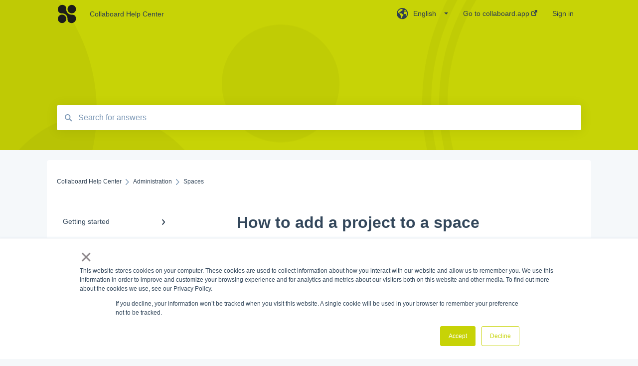

--- FILE ---
content_type: image/svg+xml
request_url: https://help.collaboard.app/hubfs/logo-type_black%202.svg
body_size: 238
content:
<?xml version="1.0" encoding="utf-8"?>
<!-- Generator: Adobe Illustrator 24.2.3, SVG Export Plug-In . SVG Version: 6.00 Build 0)  -->
<svg version="1.1" id="Livello_1" xmlns="http://www.w3.org/2000/svg" xmlns:xlink="http://www.w3.org/1999/xlink" x="0px" y="0px"
	 viewBox="0 0 1000 1000" style="enable-background:new 0 0 1000 1000;" xml:space="preserve">
<style type="text/css">
	.st0{fill:#1D1D1B;}
</style>
<g>
	<circle class="st0" cx="748.46" cy="257.54" r="213.07"/>
	<circle class="st0" cx="262.65" cy="743.35" r="212.9"/>
	<path class="st0" d="M901.06,581.68c-19.39-17.46-61.47-46.67-132.4-47.02c-5.27-0.03-11.21,0.1-16.31,0.17
		c-6.95,0.12-6.85,0.23-13.21,0.23c-148.12,0-268.2-120.08-268.2-268.2c0-9.08,1.65-22.11,1.51-26.84
		c2.31-70.31-25.68-111.77-40.5-127.47c-37.91-42.14-97-68.07-159.83-68.07c-122.82,0-222.39,99.56-222.39,222.39
		c0,62.93,25.5,120.1,68.25,160.1c20.99,20.52,60.73,41.42,127.73,42.83c1.04,0.02,1.92,0.07,2.85,0.04
		c7.46,0.17,15.51-0.96,23.55-1.04c146.4-1.47,265.09,118.69,265.09,265.09c0,4.41,0.13,8.12-0.08,12.47
		c0.43,2.67,0.34,6.76,0.41,11.24c1.02,69.79,21.76,110.8,41.98,130.94c40.41,41.72,96.94,67.73,159.61,67.73
		c122.82,0,222.39-99.56,222.39-222.39C961.53,674.92,938.34,617.42,901.06,581.68z"/>
</g>
</svg>
